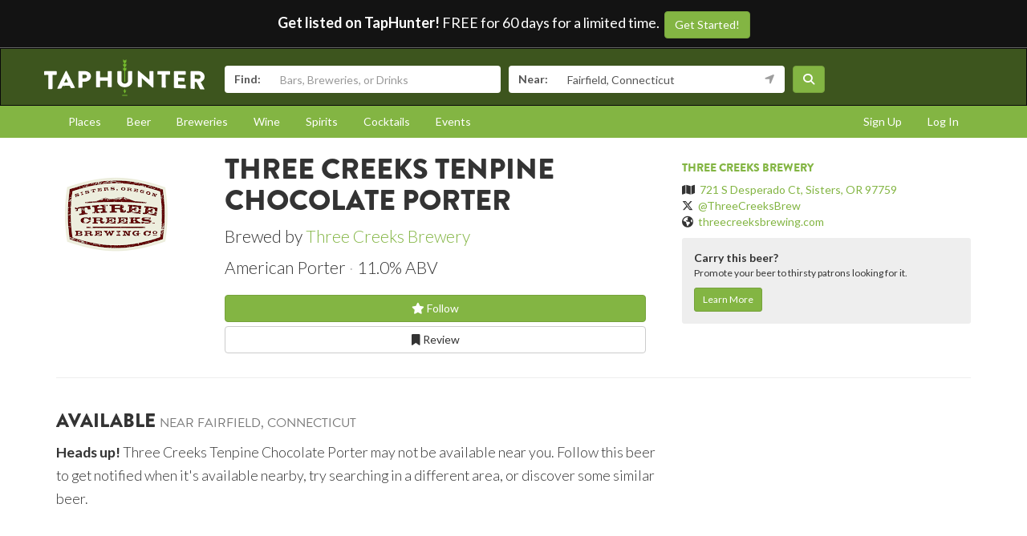

--- FILE ---
content_type: text/html; charset=utf-8
request_url: https://www.taphunter.com/beer/three-creeks-tenpine-chocolate-porter/6583592801140736
body_size: 5420
content:






<!DOCTYPE html>
<html lang="en"><head prefix="og: http://ogp.me/ns# fb: http://ogp.me/ns/fb# taphunter: http://ogp.me/ns/fb/taphunter#"><meta charset="utf-8"><meta http-equiv="X-UA-Compatible" content="IE=edge"><meta name="viewport" content="width=device-width, initial-scale=1"><meta property="fb:app_id" content="132562649599" /><meta name="twitter:app:country" content="US" /><meta name="twitter:app:name:iphone" content="TapHunter - Find Beer, Spirits, & More" /><meta name="twitter:app:id:iphone" content="512023104" /><meta name="twitter:app:name:googleplay" content="TapHunter" /><meta name="twitter:app:id:googleplay" content="com.taphunter.webbased" /><meta itemprop="market" content="newhaven" /><meta name="description" content="Tenpine Chocolate Porter brewed by Three Creeks Brewery - American Porter 11.0% ABV - Where it's available near you" /><link rel="canonical" href="https://www.taphunter.com/beer/three-creeks-tenpine-chocolate-porter/6583592801140736" /><meta property="og:description" content="Tenpine Chocolate Porter brewed by Three Creeks Brewery - American Porter 11.0% ABV - Where it's available near you"/><meta property="og:type" content="taphunter:beer" /><meta property="og:url" content="https://www.taphunter.com/beer/three-creeks-tenpine-chocolate-porter/6583592801140736" /><meta property="og:title" content="Tenpine Chocolate Porter from Three Creeks Brewery - Available near you" /><meta itemprop="beer-key" content="ahJzfnRoZXRhcGh1bnRlci1ocmRyGwsSDnRhcGh1bnRlcl9iZWVyGICAiLLi99gLDA" /><meta itemprop="beer-id" content="6583592801140736" /><script type="application/ld+json">{
 "@context": "http://schema.org",
 "@type": "Product",
 "brand": {
  "@context": "http://schema.org",
  "@type": "Brewery",
  "address": "721 S Desperado Ct, Sisters, OR 97759",
  "geo": "44.285155,-121.534925",
  "image": "https://lh3.googleusercontent.com/IfXVVUihCZLZagzUk-ffLwMhKw3mJ3nV4nd-06RKWgX_y-BupJ5kzIfOEhpLI8iKa_ujFV56IVrpMkcIewZR8gAKyrxHQg=s150",
  "logo": "https://lh3.googleusercontent.com/IfXVVUihCZLZagzUk-ffLwMhKw3mJ3nV4nd-06RKWgX_y-BupJ5kzIfOEhpLI8iKa_ujFV56IVrpMkcIewZR8gAKyrxHQg=s150",
  "name": "Three Creeks Brewery",
  "sameAs": "threecreeksbrewing.com",
  "url": "https://www.taphunter.com/brewery/three-creeks-brewery/5568058"
 },
 "category": "Beer / Porters and Stouts / American Porter",
 "description": "American Porter - 11.0% ABV",
 "image": "https://lh3.googleusercontent.com/IfXVVUihCZLZagzUk-ffLwMhKw3mJ3nV4nd-06RKWgX_y-BupJ5kzIfOEhpLI8iKa_ujFV56IVrpMkcIewZR8gAKyrxHQg=s300",
 "name": "Three Creeks Tenpine Chocolate Porter",
 "url": "https://www.taphunter.com/beer/three-creeks-tenpine-chocolate-porter/6583592801140736"
}</script><meta property="og:image" content="https://lh3.googleusercontent.com/IfXVVUihCZLZagzUk-ffLwMhKw3mJ3nV4nd-06RKWgX_y-BupJ5kzIfOEhpLI8iKa_ujFV56IVrpMkcIewZR8gAKyrxHQg=s150" /><title>Tenpine Chocolate Porter from Three Creeks Brewery - Available near you - TapHunter</title><script src="//use.typekit.net/oge1rtx.js"></script><script>try{Typekit.load();}catch(e){}</script><script>
			window.GEOPOINT = {
				lat: 41.1412,
				lng: -73.2637
			};
		</script><link href="/static/collected/publicweb.55fe37a197f5.css" rel="stylesheet" type="text/css"><link rel="apple-touch-icon" href="/static/images/appicons/appicon-60.png"><link rel="apple-touch-icon" sizes="76x76" href="/static/images/appicons/appicon-76.png"><link rel="apple-touch-icon" sizes="120x120" href="/static/images/appicons/appicon-60@2x.png"><link rel="apple-touch-icon" sizes="152x152" href="/static/images/appicons/appicon-76@2x.png"><!-- Google Tag Manager --><script>(function(w,d,s,l,i){w[l]=w[l]||[];w[l].push({'gtm.start':
new Date().getTime(),event:'gtm.js'});var f=d.getElementsByTagName(s)[0],
j=d.createElement(s),dl=l!='dataLayer'?'&l='+l:'';j.async=true;j.src=
'https://www.googletagmanager.com/gtm.js?id='+i+dl;f.parentNode.insertBefore(j,f);
})(window,document,'script','dataLayer','GTM-NNT2DX');</script><!-- End Google Tag Manager --><script src="https://www.google.com/recaptcha/api.js"></script></head><body><!-- Google Tag Manager (noscript) --><noscript><iframe src="https://www.googletagmanager.com/ns.html?id=GTM-NNT2DX"
height="0" width="0" style="display:none;visibility:hidden"></iframe></noscript><!-- End Google Tag Manager (noscript) --><header id="header"><div class="header-cta"><span id="b2b-cta-text"><strong>Get listed on TapHunter!</strong> FREE for 60 days for a limited time. &nbsp;</span><span><a href="/get-listed/start?promo_code=covid60" class="btn btn-primary gtm-link">Get Started!</a></span></div><nav class="navbar navbar-inverse navbar-green"><div class="container"><div class="navbar-header"><button type="button" class="navbar-toggle collapsed" data-toggle="collapse" data-target="#navbar" aria-expanded="false" aria-controls="navbar"><span class="sr-only">Toggle navigation</span><span class="icon-bar"></span><span class="icon-bar"></span><span class="icon-bar"></span></button><a class="navbar-brand" href="/location/"></a></div><div id="navbar" class="navbar-collapse collapse"><form id="searchform" action="/search/"><div class="input-group"><span class="input-group-addon">Find:</span><input class="form-control" name="search" placeholder="Bars, Breweries, or Drinks" ></div><div class="input-group"><span class="input-group-addon">Near:</span><input class="form-control" name="near" placeholder="City, State, or Zip" value="Fairfield, Connecticut"><span class="input-group-addon"><button type="button" class="btn btn-link geolocation-and-search gtm-track-click" data-gtm-label="Current Location" data-loading-text="<span class='fa fa-spin fa-spinner'></span>" data-error-text="<span class='fa fa-exclamation-triangle'></span>"><span class="fa fa-location-arrow"></span></button></span></div><button class="btn btn-primary"><i class="fa fa-search"></i></button></form></div><!--/.navbar-collapse --></div></nav></header><div role="navigation" id="subnavigation"><div class="container"><ul class="nav nav-pills"><li role="presentation"><a href="/search/?type=locations&near=Fairfield%2C%20Connecticut">Places</a></li><li role="presentation"><a href="/search/?type=beers&near=Fairfield%2C%20Connecticut">Beer</a></li><li role="presentation"><a href="/search/?type=breweries&near=Fairfield%2C%20Connecticut">Breweries</a></li><li role="presentation"><a href="/search/?type=wines&near=Fairfield%2C%20Connecticut">Wine</a></li><li role="presentation"><a href="/search/?type=spirits&near=Fairfield%2C%20Connecticut">Spirits</a></li><li role="presentation"><a href="/search/?type=cocktails&near=Fairfield%2C%20Connecticut">Cocktails</a></li><li role="presentation"><a href="/search/?type=events&near=Fairfield%2C%20Connecticut">Events</a></li><li role="presentation" class="pull-right"><a href="/u/login/">Log In</a></li><li role="presentation" class="pull-right"><a href="/u/signup/">Sign Up</a></li></ul></div></div><div class="container"><div class="detailview"><div data-beer-key="ahJzfnRoZXRhcGh1bnRlci1ocmRyGwsSDnRhcGh1bnRlcl9iZWVyGICAiLLi99gLDA"><div class="row"><div class="col-xs-12 col-sm-6 col-sm-push-2"><!-- displayed only on mobile --><div class="col-xs-12 visible-xs"><img src="https://lh3.googleusercontent.com/IfXVVUihCZLZagzUk-ffLwMhKw3mJ3nV4nd-06RKWgX_y-BupJ5kzIfOEhpLI8iKa_ujFV56IVrpMkcIewZR8gAKyrxHQg=s150" alt="Logo of Three Creeks Tenpine Chocolate Porter" class="img-responsive logo"></div><div class="col-xs-12"><div class="row"><div class="col-xs-9 col-md-10"><h1>Three Creeks Tenpine Chocolate Porter</h1><p class="lead half-margin-bottom">Brewed by <a href="/brewery/three-creeks-brewery/5568058">Three Creeks Brewery</a></p><div class="secondary"><p class="separated lead"><span class="beer_style">American Porter</span><span class="beer_abv">11.0% ABV</span></p></div></div></div><div class="secondary"><div class="buttons"><a href="/user/follow/beer/ahJzfnRoZXRhcGh1bnRlci1ocmRyGwsSDnRhcGh1bnRlcl9iZWVyGICAiLLi99gLDA" class="btn btn-primary btn-block"><span class="follow fa fa-star-o" title="Login and follow "></span> Follow</a><a href="/beer/three-creeks-tenpine-chocolate-porter/6583592801140736/review/" class="btn btn-default btn-block" title="Review Three Creeks Tenpine Chocolate Porter"><span class="fa fa-bookmark-o"></span> Review
								</a></div><p></p></div><div class="tertiary"></div></div></div><div class="col-xs-12 col-sm-2 col-sm-pull-6"><div class="row"><!-- hidden from mobile --><div class="col-sm-12 hidden-xs"><img src="https://lh3.googleusercontent.com/IfXVVUihCZLZagzUk-ffLwMhKw3mJ3nV4nd-06RKWgX_y-BupJ5kzIfOEhpLI8iKa_ujFV56IVrpMkcIewZR8gAKyrxHQg=s150" alt="Logo of Three Creeks Tenpine Chocolate Porter" class="img-responsive logo"></div></div></div><div class="col-xs-12 col-sm-4 secondary"><hr class="visible-xs" /><h5><a href="/brewery/three-creeks-brewery/5568058">Three Creeks Brewery</a></h5><ul class="list-unstyled"><li><span class="fa fa-map"></span>&nbsp; <a href="https://maps.google.com/?q=721%20S%20Desperado%20Ct%2C%20Sisters%2C%20OR%2097759">721 S Desperado Ct, Sisters, OR 97759</a></li><li><span class="fa-brands fa-x-twitter"></span>&nbsp; <a href="https://twitter.com/ThreeCreeksBrew‎" target="_blank">@ThreeCreeksBrew‎</a></li><li><span class="fa fa-globe"></span>&nbsp; <a href="http://threecreeksbrewing.com" target="_blank">threecreeksbrewing.com</a></li></ul><div id="beer-detailview-leadgen" class="detailview-leadgen"><strong>Carry this beer?</strong><p class="small">Promote your beer to thirsty patrons looking for it.</p><a href="https://www.evergreenhq.com/taphunter-com-referral-traffic-b2b-page/" class="btn btn-sm btn-primary gtm-link">Learn More</a></div></div></div><hr/><div class="row"><div class="col-sm-8 col-xs-12"><h3>Available <small>near Fairfield, Connecticut</small></h3><p class="lead"><small><strong>Heads up!</strong> Three Creeks Tenpine Chocolate Porter may not be available near you. Follow this beer to get notified when it's available nearby, try searching in a different area, or discover some similar beer.</small></p></div></div></div></div></div><footer id="footer"><div class="container"><div class="row"><!--Footer About Description --><div class="col-md-3 col-sm-6"><h4>Contact</h4><p></p><ul class="contact-list"><li><i class="fa fa-envelope-o"></i><a href="mailto:info@taphunter.com">info@taphunter.com</a></li></ul><!-- Start Social Links --><ul class="social"><li class="facebook"><a href="https://facebook.com/evergreenhq" target="_blank"><i class="fa fa-facebook"></i></a></li><li class="twitter"><a href="https://twitter.com/taphunter" target="_blank"><i class="fa-brands fa-x-twitter"></i></a></li><li class="instagram"><a href="https://instagram.com/evergreen.technology" target="_blank"><i class="fa fa-instagram"></i></a></li><li class="snapchat"><a href="https://www.snapchat.com/add/trytaphunter"><i class="fa fa-snapchat-ghost"></i></a></li></ul><!-- End Social Links	--></div><!-- End Footer About Description --><!-- Start Contact Details	--><div class="col-md-3 col-sm-6"><div class="contact-info"><h4>Company</h4><ul class="quick-links"><li><a href="https://www.evergreenhq.com/story/">About</a></li><li><a href="https://taphunter.workable.com/">Careers</a></li><li><a href="https://www.evergreenhq.com/blog/">Blog</a></li><li><a href="https://www.evergreenhq.com/privacy-policy/">Privacy Policy</a></li></ul></div><!-- End Contact Details	--></div><div class="col-md-3 col-sm-6"><div class="contact-info"><h4>For Business</h4><ul class="quick-links"><li><a href="https://www.evergreenhq.com/products/digital-drink-menu/" class="gtm-link">Digital Menus</a></li><li><a href="https://www.evergreenhq.com/products/print-menu/" class="gtm-link">Print Menus</a></li><li><a href="https://www.evergreenhq.com/products/inventory/" class="gtm-link">Inventory</a></li><li><a href="https://www.evergreenhq.com/products/social-media-tools/" class="gtm-link">Social Media</a></li><li><a href="https://www.evergreenhq.com/products/pos-integration/" class="gtm-link">POS Integration</a></li></ul></div></div><div class="col-md-3 col-sm-6 bottom-contact"><h4>Get the App</h4><ul class="appstores"><li class="apple"><a class="gtm-link" href="https://apps.apple.com/us/app/taphunter-find-beverages/id512023104" target="_blank">Download on the AppStore</a></li><li class="google"><a class="gtm-link" href="https://play.google.com/store/apps/details?id=com.taphunter.webbased&hl=en" target="_blank">Get it on Google Play</a></li></ul></div></div><div class="row city-links"><div class="col-xs-12 "><p class="text-center"><a href="/search/?near=San+Diego,+CA">San Diego</a> | 
					<a href="/search/?near=New+York,+NY">New York</a> | 
					<a href="/search/?near=Atlanta,+GA">Atlanta</a> | 
					<a href="/search/?near=San+Francisco,+CA">San Francisco</a> | 
					<a href="/search/?near=Charlotte,+NC">Charlotte</a> | 
					<a href="/search/?near=Chicago,+IL">Chicago</a> | 
					<a href="/search/?near=Dallas,+TX">Dallas</a> | 
					<a href="/search/?near=Denver,+CO">Denver</a> | 
					<a href="/search/?near=Houston,+TX">Houston</a> | 
					<a href="/search/?near=Orange+County,+CA">Orange County</a> | 
					<a href="/search/?near=Los+Angeles,+CA">Los Angeles</a> | 
					<a href="/search/more-cities/">More cities</a></p></div></div><div class="row"><div class="col-xs-12"><p>&copy; 2026 TapHunter</p></div></div></div></footer><script src="//cdnjs.cloudflare.com/ajax/libs/underscore.js/1.7.0/underscore-min.js"></script><script src="https://maps.googleapis.com/maps/api/js?key=AIzaSyAZkpuFS98PYHLvfFkiMVJt7G_BtMDS5S4&libraries=places"></script><script src="/static/collected/publicweb.758ce94312d9.js"></script><link rel="stylesheet" href="/static/js/jquery.appbanner/jquery.appbanner.css" type="text/css" media="screen" /><script src="/static/js/jquery.appbanner/jquery.appbanner.js"></script><script>
	fb_refresh_on_auth_login = false;
	window.fbAsyncInit = function() {
		FB.init({appId: '132562649599'
			, version: 'v2.0'
			, status: true
			, cookie: true
			, xfbml: true});
		FB.Event.subscribe('auth.logout', function(response) {
			window.location.reload();
		});
		FB.Event.subscribe('auth.login', function(response) {
			// If we're using the "login" button then we want to refresh the page.
			// If we're just updating a javascript auth token then we can pass that through ajax.
			if (fb_refresh_on_auth_login) {
				facebookLoginRedirect();
			} else {
				facebookRefreshTokenDebounced();
			}
		});
	};
	(function(d){
		var js, id = 'facebook-jssdk'; if (d.getElementById(id)) {return;}
		js = d.createElement('script'); js.id = id; js.async = true;
		js.src = "//connect.facebook.com/en_US/sdk.js";
		d.getElementsByTagName('head')[0].appendChild(js);
	}(document));
	function facebookLoginRedirect() {
		FB.getLoginStatus(function(response) {
			if (response.status === 'connected') {
				window.location.href = '/user/fbLogin?token='+response.authResponse.accessToken;
			}
		});
	}
	function facebookRefreshToken() {
		FB.getLoginStatus(function(response) {
			if (response.status === 'connected') {
				$.get("/user/ajax/fbToken", {token: response.authResponse.accessToken});
			}
		});
	}
	var facebookRefreshTokenDebounced = _.debounce(facebookRefreshToken, 1000, true);
</script><script type="text/javascript">
		function makeFavorite() {
			$.get('/user/favorite_beer/ahJzfnRoZXRhcGh1bnRlci1ocmRyGwsSDnRhcGh1bnRlcl9iZWVyGICAiLLi99gLDA', function(data) {
				if (data == "Favorited") {
					$("#favoriteBeerLink").hide();
					$("#favoriteBeer").show();
				}
			});
		}
		$(document).ready(function() {
			

			var location_ids = [];
			$('div[data-type="location"]').each(function(index) {
				location_ids.push($(this).attr('data-location-id'));
			});

			if (location_ids.length > 0) {
				$.post('/trck/locbeers_impression_tracking/', {location_ids: location_ids, beer_id: '6583592801140736'});
			}
		});
	</script></body></html>


--- FILE ---
content_type: text/css
request_url: https://www.taphunter.com/static/js/jquery.appbanner/jquery.appbanner.css
body_size: 228
content:
/* Overlay styling */
.overlay {
  position: fixed;
  left: 0;
  top: 0;
  width: 100%;
  height: 100%;
  background-color: rgba(0, 0, 0, 0.5);
  z-index: 1000;
  display: none;
}


/* mobile banner styling */
#mobileBanner {
  position: fixed;
  left: 0;
  bottom: -40%;
  width: 100%;
  height: 40%;
  background-color: rgb(255, 255, 255);
  z-index: 1001;
  text-align: center;
}

.mb-header {
  margin-top: 5%;
  margin-bottom: 12%;
  font-size: 7vw;
}

.mb-store {
  display: block;
  margin: auto 8vw;
  padding-top: 2%;
  padding-bottom: 2%;
  color: rgb(255, 255, 255);
  background-color: #83b543;
  border-radius: 12px;
  text-transform: uppercase;
  font-size: 7vw;
}

.mb-close {
  margin-top: 2%;
  font-size: 4vw;
  color: #A9A9A9;
}

.mb-close a {
  text-decoration: underline;
  padding: 2% 0;
  color: inherit;
}


--- FILE ---
content_type: application/javascript; charset=utf-8
request_url: https://cdnjs.cloudflare.com/ajax/libs/underscore.js/1.7.0/underscore-min.js
body_size: 4445
content:
//     Underscore.js 1.7.0
//     http://underscorejs.org
//     (c) 2009-2014 Jeremy Ashkenas, DocumentCloud and Investigative Reporters & Editors
//     Underscore may be freely distributed under the MIT license.
(function(){var n=this,t=n._,r=Array.prototype,e=Object.prototype,u=Function.prototype,i=r.push,a=r.slice,o=r.concat,l=e.toString,c=e.hasOwnProperty,f=Array.isArray,s=Object.keys,p=u.bind,h=function(n){return n instanceof h?n:this instanceof h?void(this._wrapped=n):new h(n)};"undefined"!=typeof exports?("undefined"!=typeof module&&module.exports&&(exports=module.exports=h),exports._=h):n._=h,h.VERSION="1.7.0";var g=function(n,t,r){if(t===void 0)return n;switch(null==r?3:r){case 1:return function(r){return n.call(t,r)};case 2:return function(r,e){return n.call(t,r,e)};case 3:return function(r,e,u){return n.call(t,r,e,u)};case 4:return function(r,e,u,i){return n.call(t,r,e,u,i)}}return function(){return n.apply(t,arguments)}};h.iteratee=function(n,t,r){return null==n?h.identity:h.isFunction(n)?g(n,t,r):h.isObject(n)?h.matches(n):h.property(n)},h.each=h.forEach=function(n,t,r){if(null==n)return n;t=g(t,r);var e,u=n.length;if(u===+u)for(e=0;u>e;e++)t(n[e],e,n);else{var i=h.keys(n);for(e=0,u=i.length;u>e;e++)t(n[i[e]],i[e],n)}return n},h.map=h.collect=function(n,t,r){if(null==n)return[];t=h.iteratee(t,r);for(var e,u=n.length!==+n.length&&h.keys(n),i=(u||n).length,a=Array(i),o=0;i>o;o++)e=u?u[o]:o,a[o]=t(n[e],e,n);return a};var v="Reduce of empty array with no initial value";h.reduce=h.foldl=h.inject=function(n,t,r,e){null==n&&(n=[]),t=g(t,e,4);var u,i=n.length!==+n.length&&h.keys(n),a=(i||n).length,o=0;if(arguments.length<3){if(!a)throw new TypeError(v);r=n[i?i[o++]:o++]}for(;a>o;o++)u=i?i[o]:o,r=t(r,n[u],u,n);return r},h.reduceRight=h.foldr=function(n,t,r,e){null==n&&(n=[]),t=g(t,e,4);var u,i=n.length!==+n.length&&h.keys(n),a=(i||n).length;if(arguments.length<3){if(!a)throw new TypeError(v);r=n[i?i[--a]:--a]}for(;a--;)u=i?i[a]:a,r=t(r,n[u],u,n);return r},h.find=h.detect=function(n,t,r){var e;return t=h.iteratee(t,r),h.some(n,function(n,r,u){return t(n,r,u)?(e=n,!0):void 0}),e},h.filter=h.select=function(n,t,r){var e=[];return null==n?e:(t=h.iteratee(t,r),h.each(n,function(n,r,u){t(n,r,u)&&e.push(n)}),e)},h.reject=function(n,t,r){return h.filter(n,h.negate(h.iteratee(t)),r)},h.every=h.all=function(n,t,r){if(null==n)return!0;t=h.iteratee(t,r);var e,u,i=n.length!==+n.length&&h.keys(n),a=(i||n).length;for(e=0;a>e;e++)if(u=i?i[e]:e,!t(n[u],u,n))return!1;return!0},h.some=h.any=function(n,t,r){if(null==n)return!1;t=h.iteratee(t,r);var e,u,i=n.length!==+n.length&&h.keys(n),a=(i||n).length;for(e=0;a>e;e++)if(u=i?i[e]:e,t(n[u],u,n))return!0;return!1},h.contains=h.include=function(n,t){return null==n?!1:(n.length!==+n.length&&(n=h.values(n)),h.indexOf(n,t)>=0)},h.invoke=function(n,t){var r=a.call(arguments,2),e=h.isFunction(t);return h.map(n,function(n){return(e?t:n[t]).apply(n,r)})},h.pluck=function(n,t){return h.map(n,h.property(t))},h.where=function(n,t){return h.filter(n,h.matches(t))},h.findWhere=function(n,t){return h.find(n,h.matches(t))},h.max=function(n,t,r){var e,u,i=-1/0,a=-1/0;if(null==t&&null!=n){n=n.length===+n.length?n:h.values(n);for(var o=0,l=n.length;l>o;o++)e=n[o],e>i&&(i=e)}else t=h.iteratee(t,r),h.each(n,function(n,r,e){u=t(n,r,e),(u>a||u===-1/0&&i===-1/0)&&(i=n,a=u)});return i},h.min=function(n,t,r){var e,u,i=1/0,a=1/0;if(null==t&&null!=n){n=n.length===+n.length?n:h.values(n);for(var o=0,l=n.length;l>o;o++)e=n[o],i>e&&(i=e)}else t=h.iteratee(t,r),h.each(n,function(n,r,e){u=t(n,r,e),(a>u||1/0===u&&1/0===i)&&(i=n,a=u)});return i},h.shuffle=function(n){for(var t,r=n&&n.length===+n.length?n:h.values(n),e=r.length,u=Array(e),i=0;e>i;i++)t=h.random(0,i),t!==i&&(u[i]=u[t]),u[t]=r[i];return u},h.sample=function(n,t,r){return null==t||r?(n.length!==+n.length&&(n=h.values(n)),n[h.random(n.length-1)]):h.shuffle(n).slice(0,Math.max(0,t))},h.sortBy=function(n,t,r){return t=h.iteratee(t,r),h.pluck(h.map(n,function(n,r,e){return{value:n,index:r,criteria:t(n,r,e)}}).sort(function(n,t){var r=n.criteria,e=t.criteria;if(r!==e){if(r>e||r===void 0)return 1;if(e>r||e===void 0)return-1}return n.index-t.index}),"value")};var m=function(n){return function(t,r,e){var u={};return r=h.iteratee(r,e),h.each(t,function(e,i){var a=r(e,i,t);n(u,e,a)}),u}};h.groupBy=m(function(n,t,r){h.has(n,r)?n[r].push(t):n[r]=[t]}),h.indexBy=m(function(n,t,r){n[r]=t}),h.countBy=m(function(n,t,r){h.has(n,r)?n[r]++:n[r]=1}),h.sortedIndex=function(n,t,r,e){r=h.iteratee(r,e,1);for(var u=r(t),i=0,a=n.length;a>i;){var o=i+a>>>1;r(n[o])<u?i=o+1:a=o}return i},h.toArray=function(n){return n?h.isArray(n)?a.call(n):n.length===+n.length?h.map(n,h.identity):h.values(n):[]},h.size=function(n){return null==n?0:n.length===+n.length?n.length:h.keys(n).length},h.partition=function(n,t,r){t=h.iteratee(t,r);var e=[],u=[];return h.each(n,function(n,r,i){(t(n,r,i)?e:u).push(n)}),[e,u]},h.first=h.head=h.take=function(n,t,r){return null==n?void 0:null==t||r?n[0]:0>t?[]:a.call(n,0,t)},h.initial=function(n,t,r){return a.call(n,0,Math.max(0,n.length-(null==t||r?1:t)))},h.last=function(n,t,r){return null==n?void 0:null==t||r?n[n.length-1]:a.call(n,Math.max(n.length-t,0))},h.rest=h.tail=h.drop=function(n,t,r){return a.call(n,null==t||r?1:t)},h.compact=function(n){return h.filter(n,h.identity)};var y=function(n,t,r,e){if(t&&h.every(n,h.isArray))return o.apply(e,n);for(var u=0,a=n.length;a>u;u++){var l=n[u];h.isArray(l)||h.isArguments(l)?t?i.apply(e,l):y(l,t,r,e):r||e.push(l)}return e};h.flatten=function(n,t){return y(n,t,!1,[])},h.without=function(n){return h.difference(n,a.call(arguments,1))},h.uniq=h.unique=function(n,t,r,e){if(null==n)return[];h.isBoolean(t)||(e=r,r=t,t=!1),null!=r&&(r=h.iteratee(r,e));for(var u=[],i=[],a=0,o=n.length;o>a;a++){var l=n[a];if(t)a&&i===l||u.push(l),i=l;else if(r){var c=r(l,a,n);h.indexOf(i,c)<0&&(i.push(c),u.push(l))}else h.indexOf(u,l)<0&&u.push(l)}return u},h.union=function(){return h.uniq(y(arguments,!0,!0,[]))},h.intersection=function(n){if(null==n)return[];for(var t=[],r=arguments.length,e=0,u=n.length;u>e;e++){var i=n[e];if(!h.contains(t,i)){for(var a=1;r>a&&h.contains(arguments[a],i);a++);a===r&&t.push(i)}}return t},h.difference=function(n){var t=y(a.call(arguments,1),!0,!0,[]);return h.filter(n,function(n){return!h.contains(t,n)})},h.zip=function(n){if(null==n)return[];for(var t=h.max(arguments,"length").length,r=Array(t),e=0;t>e;e++)r[e]=h.pluck(arguments,e);return r},h.object=function(n,t){if(null==n)return{};for(var r={},e=0,u=n.length;u>e;e++)t?r[n[e]]=t[e]:r[n[e][0]]=n[e][1];return r},h.indexOf=function(n,t,r){if(null==n)return-1;var e=0,u=n.length;if(r){if("number"!=typeof r)return e=h.sortedIndex(n,t),n[e]===t?e:-1;e=0>r?Math.max(0,u+r):r}for(;u>e;e++)if(n[e]===t)return e;return-1},h.lastIndexOf=function(n,t,r){if(null==n)return-1;var e=n.length;for("number"==typeof r&&(e=0>r?e+r+1:Math.min(e,r+1));--e>=0;)if(n[e]===t)return e;return-1},h.range=function(n,t,r){arguments.length<=1&&(t=n||0,n=0),r=r||1;for(var e=Math.max(Math.ceil((t-n)/r),0),u=Array(e),i=0;e>i;i++,n+=r)u[i]=n;return u};var d=function(){};h.bind=function(n,t){var r,e;if(p&&n.bind===p)return p.apply(n,a.call(arguments,1));if(!h.isFunction(n))throw new TypeError("Bind must be called on a function");return r=a.call(arguments,2),e=function(){if(!(this instanceof e))return n.apply(t,r.concat(a.call(arguments)));d.prototype=n.prototype;var u=new d;d.prototype=null;var i=n.apply(u,r.concat(a.call(arguments)));return h.isObject(i)?i:u}},h.partial=function(n){var t=a.call(arguments,1);return function(){for(var r=0,e=t.slice(),u=0,i=e.length;i>u;u++)e[u]===h&&(e[u]=arguments[r++]);for(;r<arguments.length;)e.push(arguments[r++]);return n.apply(this,e)}},h.bindAll=function(n){var t,r,e=arguments.length;if(1>=e)throw new Error("bindAll must be passed function names");for(t=1;e>t;t++)r=arguments[t],n[r]=h.bind(n[r],n);return n},h.memoize=function(n,t){var r=function(e){var u=r.cache,i=t?t.apply(this,arguments):e;return h.has(u,i)||(u[i]=n.apply(this,arguments)),u[i]};return r.cache={},r},h.delay=function(n,t){var r=a.call(arguments,2);return setTimeout(function(){return n.apply(null,r)},t)},h.defer=function(n){return h.delay.apply(h,[n,1].concat(a.call(arguments,1)))},h.throttle=function(n,t,r){var e,u,i,a=null,o=0;r||(r={});var l=function(){o=r.leading===!1?0:h.now(),a=null,i=n.apply(e,u),a||(e=u=null)};return function(){var c=h.now();o||r.leading!==!1||(o=c);var f=t-(c-o);return e=this,u=arguments,0>=f||f>t?(clearTimeout(a),a=null,o=c,i=n.apply(e,u),a||(e=u=null)):a||r.trailing===!1||(a=setTimeout(l,f)),i}},h.debounce=function(n,t,r){var e,u,i,a,o,l=function(){var c=h.now()-a;t>c&&c>0?e=setTimeout(l,t-c):(e=null,r||(o=n.apply(i,u),e||(i=u=null)))};return function(){i=this,u=arguments,a=h.now();var c=r&&!e;return e||(e=setTimeout(l,t)),c&&(o=n.apply(i,u),i=u=null),o}},h.wrap=function(n,t){return h.partial(t,n)},h.negate=function(n){return function(){return!n.apply(this,arguments)}},h.compose=function(){var n=arguments,t=n.length-1;return function(){for(var r=t,e=n[t].apply(this,arguments);r--;)e=n[r].call(this,e);return e}},h.after=function(n,t){return function(){return--n<1?t.apply(this,arguments):void 0}},h.before=function(n,t){var r;return function(){return--n>0?r=t.apply(this,arguments):t=null,r}},h.once=h.partial(h.before,2),h.keys=function(n){if(!h.isObject(n))return[];if(s)return s(n);var t=[];for(var r in n)h.has(n,r)&&t.push(r);return t},h.values=function(n){for(var t=h.keys(n),r=t.length,e=Array(r),u=0;r>u;u++)e[u]=n[t[u]];return e},h.pairs=function(n){for(var t=h.keys(n),r=t.length,e=Array(r),u=0;r>u;u++)e[u]=[t[u],n[t[u]]];return e},h.invert=function(n){for(var t={},r=h.keys(n),e=0,u=r.length;u>e;e++)t[n[r[e]]]=r[e];return t},h.functions=h.methods=function(n){var t=[];for(var r in n)h.isFunction(n[r])&&t.push(r);return t.sort()},h.extend=function(n){if(!h.isObject(n))return n;for(var t,r,e=1,u=arguments.length;u>e;e++){t=arguments[e];for(r in t)c.call(t,r)&&(n[r]=t[r])}return n},h.pick=function(n,t,r){var e,u={};if(null==n)return u;if(h.isFunction(t)){t=g(t,r);for(e in n){var i=n[e];t(i,e,n)&&(u[e]=i)}}else{var l=o.apply([],a.call(arguments,1));n=new Object(n);for(var c=0,f=l.length;f>c;c++)e=l[c],e in n&&(u[e]=n[e])}return u},h.omit=function(n,t,r){if(h.isFunction(t))t=h.negate(t);else{var e=h.map(o.apply([],a.call(arguments,1)),String);t=function(n,t){return!h.contains(e,t)}}return h.pick(n,t,r)},h.defaults=function(n){if(!h.isObject(n))return n;for(var t=1,r=arguments.length;r>t;t++){var e=arguments[t];for(var u in e)n[u]===void 0&&(n[u]=e[u])}return n},h.clone=function(n){return h.isObject(n)?h.isArray(n)?n.slice():h.extend({},n):n},h.tap=function(n,t){return t(n),n};var b=function(n,t,r,e){if(n===t)return 0!==n||1/n===1/t;if(null==n||null==t)return n===t;n instanceof h&&(n=n._wrapped),t instanceof h&&(t=t._wrapped);var u=l.call(n);if(u!==l.call(t))return!1;switch(u){case"[object RegExp]":case"[object String]":return""+n==""+t;case"[object Number]":return+n!==+n?+t!==+t:0===+n?1/+n===1/t:+n===+t;case"[object Date]":case"[object Boolean]":return+n===+t}if("object"!=typeof n||"object"!=typeof t)return!1;for(var i=r.length;i--;)if(r[i]===n)return e[i]===t;var a=n.constructor,o=t.constructor;if(a!==o&&"constructor"in n&&"constructor"in t&&!(h.isFunction(a)&&a instanceof a&&h.isFunction(o)&&o instanceof o))return!1;r.push(n),e.push(t);var c,f;if("[object Array]"===u){if(c=n.length,f=c===t.length)for(;c--&&(f=b(n[c],t[c],r,e)););}else{var s,p=h.keys(n);if(c=p.length,f=h.keys(t).length===c)for(;c--&&(s=p[c],f=h.has(t,s)&&b(n[s],t[s],r,e)););}return r.pop(),e.pop(),f};h.isEqual=function(n,t){return b(n,t,[],[])},h.isEmpty=function(n){if(null==n)return!0;if(h.isArray(n)||h.isString(n)||h.isArguments(n))return 0===n.length;for(var t in n)if(h.has(n,t))return!1;return!0},h.isElement=function(n){return!(!n||1!==n.nodeType)},h.isArray=f||function(n){return"[object Array]"===l.call(n)},h.isObject=function(n){var t=typeof n;return"function"===t||"object"===t&&!!n},h.each(["Arguments","Function","String","Number","Date","RegExp"],function(n){h["is"+n]=function(t){return l.call(t)==="[object "+n+"]"}}),h.isArguments(arguments)||(h.isArguments=function(n){return h.has(n,"callee")}),"function"!=typeof/./&&(h.isFunction=function(n){return"function"==typeof n||!1}),h.isFinite=function(n){return isFinite(n)&&!isNaN(parseFloat(n))},h.isNaN=function(n){return h.isNumber(n)&&n!==+n},h.isBoolean=function(n){return n===!0||n===!1||"[object Boolean]"===l.call(n)},h.isNull=function(n){return null===n},h.isUndefined=function(n){return n===void 0},h.has=function(n,t){return null!=n&&c.call(n,t)},h.noConflict=function(){return n._=t,this},h.identity=function(n){return n},h.constant=function(n){return function(){return n}},h.noop=function(){},h.property=function(n){return function(t){return t[n]}},h.matches=function(n){var t=h.pairs(n),r=t.length;return function(n){if(null==n)return!r;n=new Object(n);for(var e=0;r>e;e++){var u=t[e],i=u[0];if(u[1]!==n[i]||!(i in n))return!1}return!0}},h.times=function(n,t,r){var e=Array(Math.max(0,n));t=g(t,r,1);for(var u=0;n>u;u++)e[u]=t(u);return e},h.random=function(n,t){return null==t&&(t=n,n=0),n+Math.floor(Math.random()*(t-n+1))},h.now=Date.now||function(){return(new Date).getTime()};var _={"&":"&amp;","<":"&lt;",">":"&gt;",'"':"&quot;","'":"&#x27;","`":"&#x60;"},w=h.invert(_),j=function(n){var t=function(t){return n[t]},r="(?:"+h.keys(n).join("|")+")",e=RegExp(r),u=RegExp(r,"g");return function(n){return n=null==n?"":""+n,e.test(n)?n.replace(u,t):n}};h.escape=j(_),h.unescape=j(w),h.result=function(n,t){if(null==n)return void 0;var r=n[t];return h.isFunction(r)?n[t]():r};var x=0;h.uniqueId=function(n){var t=++x+"";return n?n+t:t},h.templateSettings={evaluate:/<%([\s\S]+?)%>/g,interpolate:/<%=([\s\S]+?)%>/g,escape:/<%-([\s\S]+?)%>/g};var A=/(.)^/,k={"'":"'","\\":"\\","\r":"r","\n":"n","\u2028":"u2028","\u2029":"u2029"},O=/\\|'|\r|\n|\u2028|\u2029/g,F=function(n){return"\\"+k[n]};h.template=function(n,t,r){!t&&r&&(t=r),t=h.defaults({},t,h.templateSettings);var e=RegExp([(t.escape||A).source,(t.interpolate||A).source,(t.evaluate||A).source].join("|")+"|$","g"),u=0,i="__p+='";n.replace(e,function(t,r,e,a,o){return i+=n.slice(u,o).replace(O,F),u=o+t.length,r?i+="'+\n((__t=("+r+"))==null?'':_.escape(__t))+\n'":e?i+="'+\n((__t=("+e+"))==null?'':__t)+\n'":a&&(i+="';\n"+a+"\n__p+='"),t}),i+="';\n",t.variable||(i="with(obj||{}){\n"+i+"}\n"),i="var __t,__p='',__j=Array.prototype.join,"+"print=function(){__p+=__j.call(arguments,'');};\n"+i+"return __p;\n";try{var a=new Function(t.variable||"obj","_",i)}catch(o){throw o.source=i,o}var l=function(n){return a.call(this,n,h)},c=t.variable||"obj";return l.source="function("+c+"){\n"+i+"}",l},h.chain=function(n){var t=h(n);return t._chain=!0,t};var E=function(n){return this._chain?h(n).chain():n};h.mixin=function(n){h.each(h.functions(n),function(t){var r=h[t]=n[t];h.prototype[t]=function(){var n=[this._wrapped];return i.apply(n,arguments),E.call(this,r.apply(h,n))}})},h.mixin(h),h.each(["pop","push","reverse","shift","sort","splice","unshift"],function(n){var t=r[n];h.prototype[n]=function(){var r=this._wrapped;return t.apply(r,arguments),"shift"!==n&&"splice"!==n||0!==r.length||delete r[0],E.call(this,r)}}),h.each(["concat","join","slice"],function(n){var t=r[n];h.prototype[n]=function(){return E.call(this,t.apply(this._wrapped,arguments))}}),h.prototype.value=function(){return this._wrapped},"function"==typeof define&&define.amd&&define("underscore",[],function(){return h})}).call(this);
//# sourceMappingURL=underscore-min.map

--- FILE ---
content_type: text/plain
request_url: https://www.google-analytics.com/j/collect?v=1&_v=j102&a=2091886606&t=pageview&_s=1&dl=https%3A%2F%2Fwww.taphunter.com%2Fbeer%2Fthree-creeks-tenpine-chocolate-porter%2F6583592801140736&ul=en-us%40posix&dt=Tenpine%20Chocolate%20Porter%20from%20Three%20Creeks%20Brewery%20-%20Available%20near%20you%20-%20TapHunter&sr=1280x720&vp=1280x720&_u=YEBAAEABAAAAACAAI~&jid=1052951031&gjid=1856348505&cid=1219053097.1768290570&tid=UA-8374386-1&_gid=860468625.1768290570&_r=1&_slc=1&gtm=45He6191n71NNT2DXv72758260za200zd72758260&cd1=ahJzfnRoZXRhcGh1bnRlci1ocmRyGwsSDnRhcGh1bnRlcl9iZWVyGICAiLLi99gLDA&cd2=newhaven&cd3=null&cd4=6583592801140736&cd5=null&cd6=null&cd8=null&cd9=null&cd10=null&cd11=null&cd12=null&cd13=null&cd14=null&gcd=13l3l3l3l1l1&dma=0&tag_exp=103116026~103200004~104527907~104528500~104684208~104684211~105391253~115495940~115938465~115938468~116682875~116988315&z=1069367887
body_size: -450
content:
2,cG-ESB439HJMR